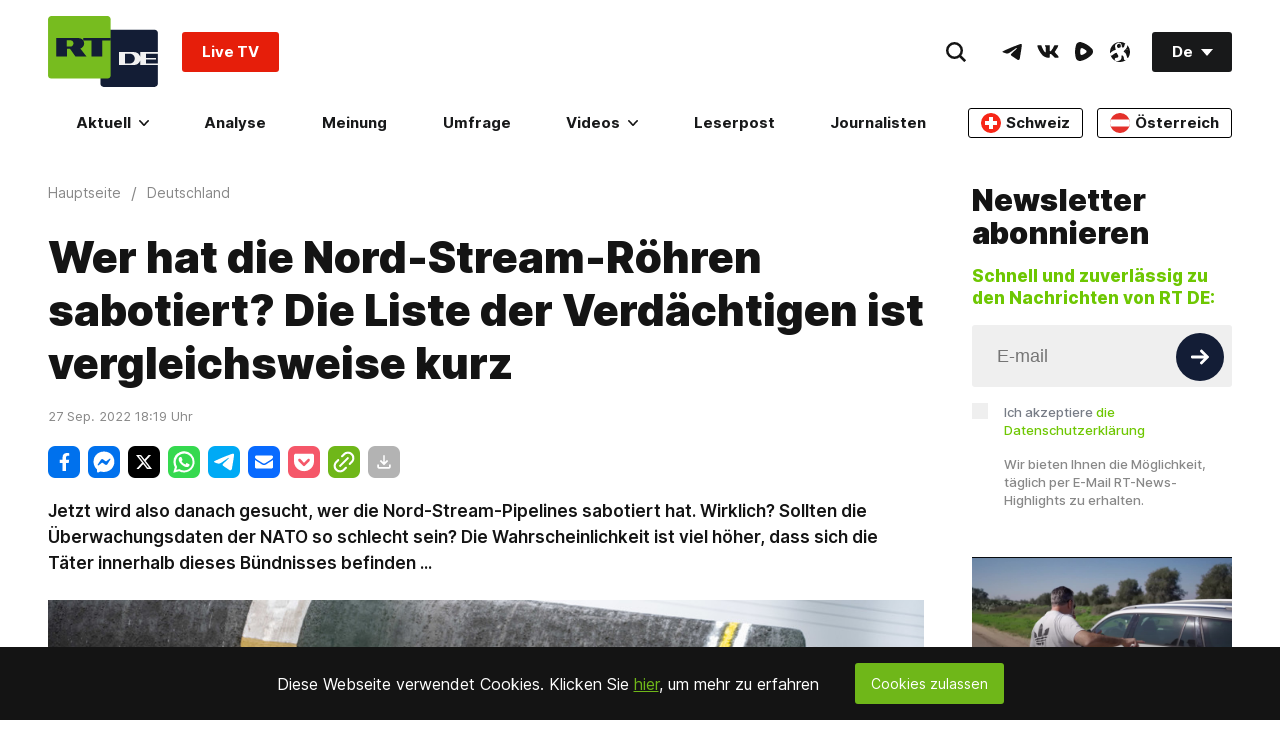

--- FILE ---
content_type: application/javascript; charset=utf-8
request_url: https://de.russiatoday.com/static/js/libs/lazysizes.min.js?v=001
body_size: 2542
content:
!function(e,t){var i=function(n,d){"use strict";if(d.getElementsByClassName){var u,f,m=d.documentElement,s=n.Date,a=n.HTMLPictureElement,r="addEventListener",z="getAttribute",t=n[r],v=n.setTimeout,i=n.requestAnimationFrame||v,o=n.requestIdleCallback,y=/^picture$/i,l=["load","error","lazyincluded","_lazyloaded"],c={},g=Array.prototype.forEach,h=function(e,t){return c[t]||(c[t]=new RegExp("(\\s|^)"+t+"(\\s|$)")),c[t].test(e[z]("class")||"")&&c[t]},p=function(e,t){h(e,t)||e.setAttribute("class",(e[z]("class")||"").trim()+" "+t)},C=function(e,t){var i;(i=h(e,t))&&e.setAttribute("class",(e[z]("class")||"").replace(i," "))},b=function(t,i,e){var n=e?r:"removeEventListener";e&&b(t,i),l.forEach(function(e){t[n](e,i)})},A=function(e,t,i,n,a){var s=d.createEvent("Event");return i||(i={}),i.instance=u,s.initEvent(t,!n,!a),s.detail=i,e.dispatchEvent(s),s},E=function(e,t){var i;!a&&(i=n.picturefill||f.pf)?(t&&t.src&&!e[z]("srcset")&&e.setAttribute("srcset",t.src),i({reevaluate:!0,elements:[e]})):t&&t.src&&(e.src=t.src)},w=function(e,t){return(getComputedStyle(e,null)||{})[t]},M=function(e,t,i){for(i=i||e.offsetWidth;i<f.minSize&&t&&!e._lazysizesWidth;)i=t.offsetWidth,t=t.parentNode;return i},N=(Ae=[],Ee=be=[],(Me=function(e,t){pe&&!t?e.apply(this,arguments):(Ee.push(e),Ce||(Ce=!0,(d.hidden?v:i)(we)))})._lsFlush=we=function(){var e=Ee;for(Ee=be.length?Ae:be,Ce=!(pe=!0);e.length;)e.shift()();pe=!1},Me),e=function(i,e){return e?function(){N(i)}:function(){var e=this,t=arguments;N(function(){i.apply(e,t)})}},_=function(e){var t,i,n=function(){t=null,e()},a=function(){var e=s.now()-i;e<99?v(a,99-e):(o||n)(n)};return function(){i=s.now(),t||(t=v(a,99))}};!function(){var e,t={lazyClass:"lazyload",loadedClass:"lazyloaded",loadingClass:"lazyloading",preloadClass:"lazypreload",errorClass:"lazyerror",autosizesClass:"lazyautosizes",srcAttr:"data-src",srcsetAttr:"data-srcset",sizesAttr:"data-sizes",minSize:40,customMedia:{},init:!0,expFactor:1.5,hFac:.8,loadMode:2,loadHidden:!0,ricTimeout:0,throttleDelay:125};for(e in f=n.lazySizesConfig||n.lazysizesConfig||{},t)e in f||(f[e]=t[e]);n.lazySizesConfig=f,v(function(){f.init&&T()})}();var W=(ie=/^img$/i,ne=/^iframe$/i,ae="onscroll"in n&&!/(gle|ing)bot/.test(navigator.userAgent),oe=-1,le=function(e){re--,e&&e.target&&b(e.target,le),(!e||re<0||!e.target)&&(re=0)},ce=function(e,t){var i,n=e,a="hidden"==w(d.body,"visibility")||"hidden"!=w(e.parentNode,"visibility")&&"hidden"!=w(e,"visibility");for(I-=t,G+=t,q-=t,j+=t;a&&(n=n.offsetParent)&&n!=d.body&&n!=m;)(a=0<(w(n,"opacity")||1))&&"visible"!=w(n,"overflow")&&(i=n.getBoundingClientRect(),a=j>i.left&&q<i.right&&G>i.top-1&&I<i.bottom+1);return a},U=de=function(){var e,t,i,n,a,s,r,o,l,c=u.elements;if((H=f.loadMode)&&re<8&&(e=c.length)){t=0,oe++,null==K&&("expand"in f||(f.expand=500<m.clientHeight&&500<m.clientWidth?500:370),J=f.expand,K=J*f.expFactor),se<K&&re<1&&2<oe&&2<H&&!d.hidden?(se=K,oe=0):se=1<H&&1<oe&&re<6?J:0;for(;t<e;t++)if(c[t]&&!c[t]._lazyRace)if(ae)if((o=c[t][z]("data-expand"))&&(s=1*o)||(s=se),l!==s&&(P=innerWidth+s*Q,$=innerHeight+s,r=-1*s,l=s),i=c[t].getBoundingClientRect(),(G=i.bottom)>=r&&(I=i.top)<=$&&(j=i.right)>=r*Q&&(q=i.left)<=P&&(G||j||q||I)&&(f.loadHidden||"hidden"!=w(c[t],"visibility"))&&(k&&re<3&&!o&&(H<3||oe<4)||ce(c[t],s))){if(ge(c[t]),a=!0,9<re)break}else!a&&k&&!n&&re<4&&oe<4&&2<H&&(R[0]||f.preloadAfterLoad)&&(R[0]||!o&&(G||j||q||I||"auto"!=c[t][z](f.sizesAttr)))&&(n=R[0]||c[t]);else ge(c[t]);n&&!a&&ge(n)}},X=re=se=0,Y=f.throttleDelay,Z=f.ricTimeout,ee=function(){V=!1,X=s.now(),U()},te=o&&49<Z?function(){o(ee,{timeout:Z}),Z!==f.ricTimeout&&(Z=f.ricTimeout)}:e(function(){v(ee)},!0),ue=function(e){var t;(e=!0===e)&&(Z=33),V||(V=!0,(t=Y-(s.now()-X))<0&&(t=0),e||t<9?te():v(te,t))},me=e(fe=function(e){p(e.target,f.loadedClass),C(e.target,f.loadingClass),b(e.target,ze),A(e.target,"lazyloaded")}),ze=function(e){me({target:e.target})},ve=function(e){var t,i=e[z](f.srcsetAttr);(t=f.customMedia[e[z]("data-media")||e[z]("media")])&&e.setAttribute("media",t),i&&e.setAttribute("srcset",i)},ye=e(function(e,t,i,n,a){var s,r,o,l,c,d;(c=A(e,"lazybeforeunveil",t)).defaultPrevented||(n&&(i?p(e,f.autosizesClass):e.setAttribute("sizes",n)),r=e[z](f.srcsetAttr),s=e[z](f.srcAttr),a&&(o=e.parentNode,l=o&&y.test(o.nodeName||"")),d=t.firesLoad||"src"in e&&(r||s||l),c={target:e},d&&(b(e,le,!0),clearTimeout(D),D=v(le,2500),p(e,f.loadingClass),b(e,ze,!0)),l&&g.call(o.getElementsByTagName("source"),ve),r?e.setAttribute("srcset",r):s&&!l&&(ne.test(e.nodeName)?function(t,i){try{t.contentWindow.location.replace(i)}catch(e){t.src=i}}(e,s):e.src=s),a&&(r||l)&&E(e,{src:s})),e._lazyRace&&delete e._lazyRace,C(e,f.lazyClass),N(function(){(!d||e.complete&&1<e.naturalWidth)&&(d?le(c):re--,fe(c))},!0)}),he=function(){if(!k){if(s.now()-O<999)return void v(he,999);var e=_(function(){f.loadMode=3,ue()});k=!0,f.loadMode=3,ue(),t("scroll",function(){3==f.loadMode&&(f.loadMode=2),e()},!0)}},{_:function(){O=s.now(),u.elements=d.getElementsByClassName(f.lazyClass),R=d.getElementsByClassName(f.lazyClass+" "+f.preloadClass),Q=f.hFac,t("scroll",ue,!0),t("resize",ue,!0),n.MutationObserver?new MutationObserver(ue).observe(m,{childList:!0,subtree:!0,attributes:!0}):(m[r]("DOMNodeInserted",ue,!0),m[r]("DOMAttrModified",ue,!0),setInterval(ue,999)),t("hashchange",ue,!0),["focus","mouseover","click","load","transitionend","animationend","webkitAnimationEnd"].forEach(function(e){d[r](e,ue,!0)}),/d$|^c/.test(d.readyState)?he():(t("load",he),d[r]("DOMContentLoaded",ue),v(he,2e4)),u.elements.length?(de(),N._lsFlush()):ue()},checkElems:ue,unveil:ge=function(e){var t,i=ie.test(e.nodeName),n=i&&(e[z](f.sizesAttr)||e[z]("sizes")),a="auto"==n;(!a&&k||!i||!e[z]("src")&&!e.srcset||e.complete||h(e,f.errorClass)||!h(e,f.lazyClass))&&(t=A(e,"lazyunveilread").detail,a&&x.updateElem(e,!0,e.offsetWidth),e._lazyRace=!0,re++,ye(e,t,a,n,i))}}),x=(F=e(function(e,t,i,n){var a,s,r;if(e._lazysizesWidth=n,n+="px",e.setAttribute("sizes",n),y.test(t.nodeName||""))for(a=t.getElementsByTagName("source"),s=0,r=a.length;s<r;s++)a[s].setAttribute("sizes",n);i.detail.dataAttr||E(e,i.detail)}),S=function(e,t,i){var n,a=e.parentNode;a&&(i=M(e,a,i),(n=A(e,"lazybeforesizes",{width:i,dataAttr:!!t})).defaultPrevented||(i=n.detail.width)&&i!==e._lazysizesWidth&&F(e,a,n,i))},{_:function(){B=d.getElementsByClassName(f.autosizesClass),t("resize",L)},checkElems:L=_(function(){var e,t=B.length;if(t)for(e=0;e<t;e++)S(B[e])}),updateElem:S}),T=function(){T.i||(T.i=!0,x._(),W._())};return u={cfg:f,autoSizer:x,loader:W,init:T,uP:E,aC:p,rC:C,hC:h,fire:A,gW:M,rAF:N}}var B,F,S,L;var R,k,D,H,O,P,$,I,q,j,G,J,K,Q,U,V,X,Y,Z,ee,te,ie,ne,ae,se,re,oe,le,ce,de,ue,fe,me,ze,ve,ye,ge,he;var pe,Ce,be,Ae,Ee,we,Me}(e,e.document);e.lazySizes=i,"object"==typeof module&&module.exports&&(module.exports=i)}(window);